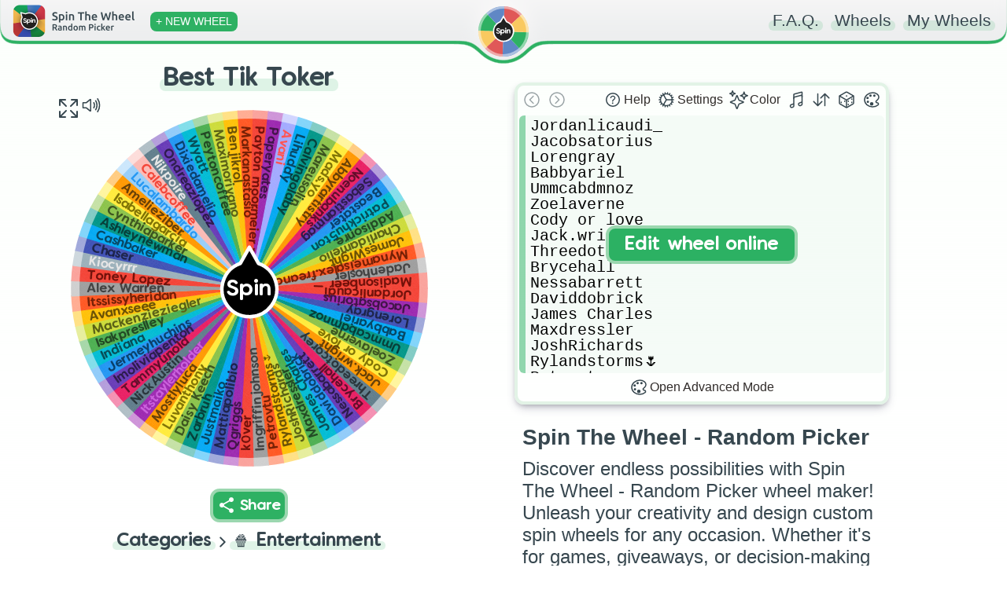

--- FILE ---
content_type: text/html; charset=utf-8
request_url: https://spinthewheel.app/best-tik-toker
body_size: 3598
content:
<!doctype html><html lang="en"><head><link rel="preconnect" href="https://www.googletagmanager.com" crossorigin><link rel="dns-prefetch" href="https://www.googletagmanager.com"><link rel="preconnect" href="https://www.google-analytics.com" crossorigin><link rel="preconnect" href="https://spinthewheel.app/"/><script type="application/ld+json">{
        "@context": "https://schema.org",
        "@type": "WebSite",
        "name": "Spin The Wheel - Random Picker",
        "alternateName": ["Spin The Wheel", "STW"],
        "url": "https://spinthewheel.app/"
      }</script><script async src="https://www.googletagmanager.com/gtag/js?id=G-5RSB97TC0M"></script><script>function gtag(){dataLayer.push(arguments)}window.dataLayer=window.dataLayer||[],gtag("js",new Date),gtag("config","G-5RSB97TC0M")</script><meta charset="utf-8"><link rel="apple-touch-icon" sizes="180x180" href="/apple-touch-icon.png"><link rel="icon" type="image/png" sizes="32x32" href="/favicon-32x32.png"><link rel="icon" type="image/png" sizes="16x16" href="/favicon-16x16.png"><link rel="manifest" href="/site.webmanifest"><meta name="viewport" content="width=device-width,initial-scale=1,shrink-to-fit=no,maximum-scale=5"><meta name="theme-color" content="#2eb163"><meta name="color-scheme" content="light"><link rel="manifest" href="/manifest.json"><title>Best Tik Toker | Spin the Wheel - Random Picker</title><link rel="stylesheet" href="/styles.css?v=260116.1"/><link rel="preload" href="/static/media/VanillaExtractRegularAccents.5bcb5c70169dcc809757.woff2" as="font" type="font/woff2" crossorigin="anonymous"><meta property="og:site_name" content="Spin The Wheel - Random Picker"/><meta name="title" property="og:title" content="Best Tik Toker | Spin the Wheel - Random Picker" data-react-helmet="true"><meta name="twitter:title" content="Best Tik Toker | Spin the Wheel - Random Picker"><meta name="description" property="og:description" content="Spin the wheel to randomly choose from these options: Jordanlicaudi_, Jacobsatorius, Lorengray, Babbyariel, Ummcabdmnoz, Zoelaverne, Cody or love, Jack.wright, Threedotcorey, Brycehall, Nessabarrett, Daviddobrick, James Charles, Maxdressler, JoshRichards, Rylandstorms🌷, Petrovtu, Imgriffinjohnson, k0ver, Qgriggs, Mattiapolibio, Justmaiko, Zarbruh, Daisy Keech, Luvanthony, Mostlyluca, Itstaylerholder, NickAustin, Tammyunold, Imoliviapenton, Jermeyhuchins, Indiana, Isakpreslley, Mackenzieziegler, Avanxseee, Itssissyheridan, Alex Warren, Toney Lopez, Kiocyrrr, Chaser, Cashbaker, Ashleynewman, Cynthiaparker, Isabellagarcia, Amelieziber, Lucalambardo, Calebcoffee, Nikpoire, Ondreazlopez, Dixiedamelio, Wyatt, Peytoncoffee, Maximorivano, Benjikrol, Markanastasio, Payton moormeier🌷, Paperyates, Avani, Lihuddy, Calvingoldby, Mareusolin, Mads.yo, Abbyrartistry, Noenubanks, Sebastianmag, Beastater, Patrickhu5ton, Addisonre, Charlidamelio, JamesWight, Mynameisalex.freanch, Jadenhosler, Madisonbeer!" data-react-helmet="true"><meta name="twitter:description" content="Spin the wheel to randomly choose from these options: Jordanlicaudi_, Jacobsatorius, Lorengray, Babbyariel, Ummcabdmnoz, Zoelaverne, Cody or love, Jack.wright, Threedotcorey, Brycehall, Nessabarrett, Daviddobrick, James Charles, Maxdressler, JoshRichards, Rylandstorms🌷, Petrovtu, Imgriffinjohnson, k0ver, Qgriggs, Mattiapolibio, Justmaiko, Zarbruh, Daisy Keech, Luvanthony, Mostlyluca, Itstaylerholder, NickAustin, Tammyunold, Imoliviapenton, Jermeyhuchins, Indiana, Isakpreslley, Mackenzieziegler, Avanxseee, Itssissyheridan, Alex Warren, Toney Lopez, Kiocyrrr, Chaser, Cashbaker, Ashleynewman, Cynthiaparker, Isabellagarcia, Amelieziber, Lucalambardo, Calebcoffee, Nikpoire, Ondreazlopez, Dixiedamelio, Wyatt, Peytoncoffee, Maximorivano, Benjikrol, Markanastasio, Payton moormeier🌷, Paperyates, Avani, Lihuddy, Calvingoldby, Mareusolin, Mads.yo, Abbyrartistry, Noenubanks, Sebastianmag, Beastater, Patrickhu5ton, Addisonre, Charlidamelio, JamesWight, Mynameisalex.freanch, Jadenhosler, Madisonbeer!"><meta name="image" property="og:image" content="https://spinthewheel.app/assets/images/preview/best-tik-toker.png" data-react-helmet="true"><meta name="twitter:image" content="https://spinthewheel.app/assets/images/preview/best-tik-toker.png"><meta name="twitter:image:alt" content="Best Tik Toker | Spin the Wheel - Random Picker"><meta property="al:ios:url" content="spinthewheel://best-tik-toker"/><meta property="al:ios:app_name" content="Spin The Wheel - Random Picker"/><meta property="al:ios:app_store_id" content="1467343690"/><meta property="al:android:url" content="spinthewheel://best-tik-toker"/><meta property="al:android:package" content="com.spinthewheeldecider"/><meta property="al:android:app_name" content="Spin The Wheel - Random Picker"/><meta property="al:web:url" content="https://spinthewheel.app/best-tik-toker"/><meta property="al:web:should_fallback" content="true"/><meta name="twitter:card" content="summary_large_image"><meta name="twitter:site" content="@stwapp"><style>div#ssr_wdata,div#ssr_wdata_empty{display:none}</style><script defer="defer" src="/static/js/main.9d396248.js"></script><link href="/static/css/main.b7a7fc0b.css" rel="stylesheet"></head><body><noscript>You need to enable JavaScript to run this app.</noscript><div id="root"><div class="App" id="App"><header class="App-header"></header><div><div class="App-main"><div class="row pr-vertical"><div class="col-6 align" style="flex-shrink:0"><div id="fullscreen-div"><div style="position:relative;padding-top:0"><div style="background-color:#ececec;border-radius:7px;height:21px;width:200px;display:block;text-align:center;margin:21px auto 0"></div><div id="wheel-container" class="shape"></div><div class="underwheel-buttons"><div style="place-content:center"><span class="dynamic-link-button" style="width:80px;height:25px;background-color:rgba(128,128,128,.16);border-color:rgba(128,128,128,0)"></span></div></div><div style="background-color:#ececec;border-radius:7px;height:15px;width:120px;display:block;text-align:center;margin:15px auto 0"></div></div></div></div><div class="col-6"><div><div class="wheel-edit"><div class="wheel-edit-container wheel-edit-shadow"><div class="wheel-edit-header" style="height:32px"></div><div class="wheel-edit-content"><div class="wheel-edit-row textarea-full">Jordanlicaudi_
Jacobsatorius
Lorengray
Babbyariel
Ummcabdmnoz
Zoelaverne
Cody or love
Jack.wright
Threedotcorey
Brycehall
Nessabarrett
Daviddobrick
James Charles 
Maxdressler
JoshRichards 
Rylandstorms🌷
Petrovtu
Imgriffinjohnson
k0ver
Qgriggs
Mattiapolibio
Justmaiko
Zarbruh
Daisy Keech 
Luvanthony
Mostlyluca
Itstaylerholder
NickAustin 
Tammyunold
Imoliviapenton
Jermeyhuchins
Indiana
Isakpreslley
Mackenzieziegler
Avanxseee
Itssissyheridan
Alex Warren 
Toney Lopez 
Kiocyrrr
Chaser
Cashbaker
Ashleynewman
Cynthiaparker
Isabellagarcia
Amelieziber 
Lucalambardo
Calebcoffee 
Nikpoire
Ondreazlopez
Dixiedamelio 
Wyatt
Peytoncoffee
Maximorivano
Benjikrol
Markanastasio
Payton moormeier🌷
Paperyates
Avani
Lihuddy
Calvingoldby
Mareusolin
Mads.yo
Abbyrartistry
Noenubanks
Sebastianmag
Beastater
Patrickhu5ton
Addisonre
Charlidamelio
JamesWight 
Mynameisalex.freanch
Jadenhosler
Madisonbeer</div><span style="height:34px"></span></div></div></div><div id="app-col" style="padding:10px 30px;text-align:center"><div class="paragraph" style="padding:0;margin-bottom:10px"><div><div style="text-align:start;color:#37474f"><h2 name="ssr_wheel_title" class="wheel-title">Spin The Wheel - Random Picker</h2><div name="ssr_wheel_desc">Discover endless possibilities with Spin The Wheel - Random Picker wheel maker! Unleash your creativity and design custom spin wheels for any occasion. Whether it's for games, giveaways, or decision-making fun, our user-friendly platform lets you create interactive experiences that engage and entertain. Spin the wheel and make your ideas come to life in a dynamic and exciting way!</div></div><div style="margin-top:15px;font-weight:200">Go ahead and grab the FREE app to discover thousands more fun wheels!</div></div></div><div class="app-store-container" style="padding-top:10px"><div class="placeholder"></div></div></div></div></div><div class="pr-3-all" style="height:280px"></div><div id="app-row" style="padding:10px 30px;text-align:center"><div class="paragraph" style="padding:0;margin-bottom:10px"><div><div style="text-align:start;color:#37474f"><h2 name="ssr_wheel_title" class="wheel-title">Spin The Wheel - Random Picker</h2><div name="ssr_wheel_desc">Discover endless possibilities with Spin The Wheel - Random Picker wheel maker! Unleash your creativity and design custom spin wheels for any occasion. Whether it's for games, giveaways, or decision-making fun, our user-friendly platform lets you create interactive experiences that engage and entertain. Spin the wheel and make your ideas come to life in a dynamic and exciting way!</div></div><div style="margin-top:15px;font-weight:200">Go ahead and grab the FREE app to discover thousands more fun wheels!</div></div></div><div class="app-store-container" style="padding-top:10px"><div class="placeholder"></div></div></div></div><div class="row"></div></div></div></div></div><div id="ssr_wdata">{&quot;Title&quot;:&quot;Best Tik Toker&quot;,&quot;Description&quot;:&quot;&quot;,&quot;FontSize&quot;:9.15999984741211,&quot;LabelsList&quot;:[&quot;Jordanlicaudi_&quot;,&quot;Jacobsatorius&quot;,&quot;Lorengray&quot;,&quot;Babbyariel&quot;,&quot;Ummcabdmnoz&quot;,&quot;Zoelaverne&quot;,&quot;Cody or love&quot;,&quot;Jack.wright&quot;,&quot;Threedotcorey&quot;,&quot;Brycehall&quot;,&quot;Nessabarrett&quot;,&quot;Daviddobrick&quot;,&quot;James Charles &quot;,&quot;Maxdressler&quot;,&quot;JoshRichards &quot;,&quot;Rylandstorms🌷&quot;,&quot;Petrovtu&quot;,&quot;Imgriffinjohnson&quot;,&quot;k0ver&quot;,&quot;Qgriggs&quot;,&quot;Mattiapolibio&quot;,&quot;Justmaiko&quot;,&quot;Zarbruh&quot;,&quot;Daisy Keech &quot;,&quot;Luvanthony&quot;,&quot;Mostlyluca&quot;,&quot;Itstaylerholder&quot;,&quot;NickAustin &quot;,&quot;Tammyunold&quot;,&quot;Imoliviapenton&quot;,&quot;Jermeyhuchins&quot;,&quot;Indiana&quot;,&quot;Isakpreslley&quot;,&quot;Mackenzieziegler&quot;,&quot;Avanxseee&quot;,&quot;Itssissyheridan&quot;,&quot;Alex Warren &quot;,&quot;Toney Lopez &quot;,&quot;Kiocyrrr&quot;,&quot;Chaser&quot;,&quot;Cashbaker&quot;,&quot;Ashleynewman&quot;,&quot;Cynthiaparker&quot;,&quot;Isabellagarcia&quot;,&quot;Amelieziber &quot;,&quot;Lucalambardo&quot;,&quot;Calebcoffee &quot;,&quot;Nikpoire&quot;,&quot;Ondreazlopez&quot;,&quot;Dixiedamelio &quot;,&quot;Wyatt&quot;,&quot;Peytoncoffee&quot;,&quot;Maximorivano&quot;,&quot;Benjikrol&quot;,&quot;Markanastasio&quot;,&quot;Payton moormeier🌷&quot;,&quot;Paperyates&quot;,&quot;Avani&quot;,&quot;Lihuddy&quot;,&quot;Calvingoldby&quot;,&quot;Mareusolin&quot;,&quot;Mads.yo&quot;,&quot;Abbyrartistry&quot;,&quot;Noenubanks&quot;,&quot;Sebastianmag&quot;,&quot;Beastater&quot;,&quot;Patrickhu5ton&quot;,&quot;Addisonre&quot;,&quot;Charlidamelio&quot;,&quot;JamesWight &quot;,&quot;Mynameisalex.freanch&quot;,&quot;Jadenhosler&quot;,&quot;Madisonbeer&quot;],&quot;Style&quot;:{&quot;_id&quot;:null,&quot;Type&quot;:0,&quot;Colors&quot;:[&quot;#f44336&quot;,&quot;#710d06&quot;,&quot;#9c27b0&quot;,&quot;#3e1046&quot;,&quot;#3f51b5&quot;,&quot;#192048&quot;,&quot;#03a9f4&quot;,&quot;#014462&quot;,&quot;#009688&quot;,&quot;#003c36&quot;,&quot;#8bc34a&quot;,&quot;#38511b&quot;,&quot;#ffeb3b&quot;,&quot;#7e7100&quot;,&quot;#ff9800&quot;,&quot;#663d00&quot;,&quot;#607d8b&quot;,&quot;#263238&quot;,&quot;#e91e63&quot;,&quot;#600927&quot;,&quot;#673ab7&quot;,&quot;#291749&quot;,&quot;#2196f3&quot;,&quot;#063d69&quot;,&quot;#00bcd4&quot;,&quot;#004b55&quot;,&quot;#4caf50&quot;,&quot;#1e4620&quot;,&quot;#cddc39&quot;,&quot;#575e11&quot;,&quot;#ffc107&quot;,&quot;#694f00&quot;,&quot;#ff5722&quot;,&quot;#741c00&quot;,&quot;#9e9e9e&quot;,&quot;#3f3f3f&quot;,&quot;#c95ddb&quot;,&quot;#9bb0ba&quot;,&quot;#e5e5e5&quot;,&quot;#97cef9&quot;,&quot;#fbbab5&quot;,&quot;#a2aaff&quot;,&quot;#ff5252&quot;],&quot;Data&quot;:[[0,1],[2,3],[4,5],[6,7],[8,9],[10,11],[12,13],[14,15],[16,17],[18,19],[20,21],[22,23],[24,25],[26,27],[28,29],[30,31],[32,33],[34,35],[0,1],[2,3],[4,5],[6,7],[8,9],[10,11],[12,13],[14,15],[2,36],[16,17],[18,19],[20,21],[22,23],[24,25],[26,27],[28,29],[30,31],[32,33],[34,35],[0,1],[37,38],[4,5],[6,7],[8,9],[10,11],[12,13],[14,15],[39,22],[40,0],[16,38],[20,21],[22,23],[24,25],[26,27],[28,29],[30,31],[32,33],[0,1],[2,3],[41,42],[6,7],[8,9],[10,11],[12,13],[14,15],[18,19],[20,21],[22,23],[24,25],[26,27],[28,29],[30,31],[32,33],[34,35]],&quot;Space&quot;:null},&quot;ColorLock&quot;:null,&quot;LabelRepeat&quot;:1,&quot;ThumbnailUrl&quot;:&quot;https://spinthewheel.app/assets/images/preview/best-tik-toker.png&quot;,&quot;Confirmed&quot;:true,&quot;TextDisplayType&quot;:null,&quot;Flagged&quot;:false,&quot;DateModified&quot;:&quot;2020-04-04T12:19:10.798Z&quot;,&quot;CategoryId&quot;:5,&quot;Weights&quot;:[],&quot;Sound&quot;:null,&quot;WheelKey&quot;:&quot;best-tik-toker&quot;}</div></body></html>

--- FILE ---
content_type: text/css
request_url: https://spinthewheel.app/static/css/main.b7a7fc0b.css
body_size: 5827
content:
.lds{animation:lds-fade-in 1s ease-in;display:table;height:300px;margin:auto;opacity:.6}.lds>div{display:table-cell;vertical-align:middle}.lds-hourglass{display:inline-block;position:relative}.lds-hourglass:before{animation:lds-hourglass 6s infinite;border-color:#2eb163 #0000;border-radius:50%;border-style:solid;border-width:16px;box-sizing:border-box;content:" ";display:block;height:0;margin:0 auto 10px;width:0}.lds-text{animation:lds-color 6s infinite}@keyframes lds-fade-in{0%{opacity:0}to{opacity:.6}}@keyframes lds-hourglass{0%{animation-timing-function:cubic-bezier(.55,.055,.675,.19);border-color:#2eb163 #0000;transform:rotate(0)}12.5%{animation-timing-function:cubic-bezier(.215,.61,.355,1);transform:rotate(900deg)}25%{animation-timing-function:cubic-bezier(.55,.055,.675,.19);border-color:#f9c960 #0000;transform:rotate(5turn)}37.5%{animation-timing-function:cubic-bezier(.215,.61,.355,1);transform:rotate(2700deg)}50%{animation-timing-function:cubic-bezier(.55,.055,.675,.19);border-color:#e05858 #0000;transform:rotate(10turn)}62.5%{animation-timing-function:cubic-bezier(.215,.61,.355,1);transform:rotate(4500deg)}75%{animation-timing-function:cubic-bezier(.55,.055,.675,.19);border-color:#6087c5 #0000;transform:rotate(15turn)}87.5%{animation-timing-function:cubic-bezier(.215,.61,.355,1);transform:rotate(6300deg)}to{border-color:#2eb163 #0000;transform:rotate(20turn)}}@keyframes lds-color{0%{animation-timing-function:cubic-bezier(.55,.055,.675,.19);color:#2eb163}12.5%{animation-timing-function:cubic-bezier(.215,.61,.355,1)}25%{animation-timing-function:cubic-bezier(.55,.055,.675,.19);color:#f9c960}37.5%{animation-timing-function:cubic-bezier(.215,.61,.355,1)}50%{animation-timing-function:cubic-bezier(.55,.055,.675,.19);color:#e05858}62.5%{animation-timing-function:cubic-bezier(.215,.61,.355,1)}75%{animation-timing-function:cubic-bezier(.55,.055,.675,.19);color:#6087c5}87.5%{animation-timing-function:cubic-bezier(.215,.61,.355,1)}to{color:#2eb163}}.ldr-reg{animation:spin-reg 2s linear infinite;border:4px solid #f3f3f3;border-radius:50%;border-top-color:#3d3d3d;box-sizing:border-box;height:100%;width:100%}@keyframes spin-reg{0%{transform:rotate(0deg)}to{transform:rotate(1turn)}}.noselect{-webkit-touch-callout:none;-webkit-user-select:none;user-select:none}.tooltip{border-radius:8px!important;padding:6px!important}.wheel-edit-enable{align-content:center;align-items:center;border-radius:12px;bottom:0;cursor:pointer;display:flex;flex-direction:column;justify-content:center;left:0;overflow:hidden;position:absolute;right:0;top:0;transition:all .5s ease;z-index:100}.wheel-edit-enable:hover{background-color:#ffffffc2}.wheel-edit-enable:hover>span.en-main{background-color:#fff0;border:4px solid #fff0;color:#2cb163;transform:translateY(0) scale(1.3)}.wheel-edit-enable>span.en-main{background-color:#2cb163;border:4px solid #9bd7af;border-radius:12px;color:#fff;font-family:VanillaExtractRegular,ComicBold,sans-serif;font-size:1.25em;padding:10px 20px;transform:translateY(10px);transition:all .5s ease}.wheel-edit-enable>span.en-sub{opacity:0;-webkit-text-decoration:underline solid #b6b6b6;text-decoration:underline solid #b6b6b6;transform:translateY(-10px);transition:all .5s ease}.wheel-edit-enable:hover>span.en-sub{opacity:1;transform:translateY(5px)}.icon-button-text-minimize{display:inline}@media only screen and (min-width:700px) and (max-width:975px){.icon-button-text-minimize{display:none}}@media only screen and (max-width:500px){.icon-button-text-minimize{display:none}}@media only screen and (max-width:700px){.wheel-edit{height:auto}}.wheel-edit-button-shadow{box-shadow:0 1px 3px 0 #0000001a,0 1px 2px 0 #0000000f}.wheel-edit-header>div{align-items:center;display:flex;flex:1 1}.wheel-edit-footer{align-items:center;display:flex;padding:2px}.modal-title{color:#37474f;font-weight:600}.wheel-edit-settings>div{align-items:stretch;display:flex;flex-direction:column;position:relative}.wheel-edit-settings-input{background-color:#fff;border:4px solid #e2f3e6;border-radius:7px;font-size:medium;padding:3px 6px}.wheel-edit-settings-input:hover{border:4px solid #d3f0d9;outline:none}.wheel-edit-settings-input:focus{border:4px solid #9bd7af;outline:none}.wheel-edit-container-overlay{align-content:center;align-items:center;background-color:#fcfffdcc;border-bottom-left-radius:8px;border-bottom-right-radius:8px;bottom:0;display:flex;justify-content:center;left:0;position:absolute;right:0;text-align:center;top:36px;transition:opacity .2s;vertical-align:middle;z-index:200}.wheel-edit-container-overlay.full{border-radius:8px;top:0}.wheel-edit-container-overlay>span{background-color:#2cb163;border-radius:4px;padding:8px 10px}.wheel-edit-modal{align-items:center;bottom:0;display:flex;justify-content:center;left:0;pointer-events:none;position:absolute;right:0;top:0;transform:translateY(150px);transition:opacity .2s,transform .2s ease;z-index:201}.wheel-edit-modal-inner{background-color:#fdfffd;border:4px solid #e2f3e6;border-radius:12px;display:flex;flex-direction:column;justify-content:space-between;max-width:80%;min-height:200px;min-width:200px;padding:8px;pointer-events:all;transition:min-height .2s}.wheel-edit-modal-title{font-size:larger;margin:4px 4px 8px;text-align:center}.wheel-edit-modal-text{text-align:center}.wheel-edit-modal-buttons{display:flex;flex-direction:column}.wheel-edit-modal-button{align-items:center;background-color:#f7f7f7;border-left:8px solid;border-radius:6px;cursor:pointer;display:flex;height:26px;justify-content:center;margin:3px;padding:4px 6px;transition:background-color .1s}.wheel-edit-modal-button:hover{background-color:#eee;transition:background-color .1s}.wheel-edit-modal-button>span{transition:transform .1s}.wheel-edit-modal-button:hover>span{transform:scale(1.075);transition:transform .1s}.wheel-edit-alert-colorlock-btn{background-color:#fff;border-radius:8px;box-shadow:0 6px 24px 0 #0000000d,0 0 0 1px #00000014;cursor:pointer;margin:4px 0;overflow:hidden;padding:4px;position:relative}.wheel-edit-alert-colorlock-btn:hover{background-color:#e8f9ed}.wheel-edit-alert-colorlock-btn>.btn-main{margin-top:-4px;transition:all .2s}.wheel-edit-alert-colorlock-btn>.btn-info{color:#585858;font-size:small;margin:4px 0}.wheel-edit-alert-colorlock-btn>svg{height:32px;transition:all .2s;width:32px}.wheel-edit-alert-colorlock-btn:hover>.btn-main,.wheel-edit-alert-colorlock-btn:hover>svg{color:#6087c5;transform:scale(1.1);transition:all .2s}.wheel-edit-alert-colorlock-btn:hover>.btn-info{color:#000}.wheel-edit-list{font-family:VanillaExtractRegular,ComicBold,sans-serif;max-height:329px;overflow:auto;overflow-x:hidden;padding-bottom:1px;text-align:left}.wheel-edit-row-container{align-items:center;display:flex;position:relative}span.wheel-edit-reorder{background:#ffffff80;border-bottom-left-radius:6px;border-top-left-radius:6px;color:#000;cursor:grab;display:flex;font-size:1.33em;height:28px;justify-content:center;left:0;line-height:30px;margin-left:2px;position:absolute;transition:color .15s ease;width:18px}span.wheel-edit-reorder:hover{opacity:.5}span.wheel-edit-reorder:active{cursor:grabbing}span.wheel-edit-reorder:before{content:"\2195\FE0E";font-variant-emoji:text}.wheel-edit-row:focus{outline:none}.wheel-edit-row.textarea-new{background-color:#eee;border-left-color:#acacac;height:24px;line-height:24px;margin:0 2px;overflow:hidden;padding-left:6px;resize:none}.wheel-edit-row.textarea-new:focus{background-color:#e3f3e7;border-left-color:#2bb26380}.wheel-edit-row.textarea-new::placeholder{color:#acacac;padding-top:1px}.wheel-edit-row.textarea-new:focus::placeholder{color:#15834380}.wheel-edit-colorlock-recommended{background:#e8f9ed;border-radius:6px;border-bottom-right-radius:0;border-top-right-radius:0;color:#019f42;font-size:.75em;padding:2px 5px;position:absolute;right:-1px;top:4px}.wheel-edit-weight-number{background:#fdfffd;border-bottom-right-radius:5px;border-top-left-radius:4px;bottom:0;color:#6800ad;font-family:Segoe UI,Roboto,Oxygen,Ubuntu,Cantarell,Fira Sans,Droid Sans,Helvetica Neue,sans-serif;font-size:8pt;height:50%;padding:0 2px;position:absolute;right:0;text-align:center}.wheel-edit-icon-button{align-items:center;cursor:pointer;display:flex;justify-content:center;padding:4px;transition:all .1s ease-in}.wheel-edit-icon-button.disabled{opacity:.5;pointer-events:none}.wheel-edit-icon-button:hover{background:#e2f3e6!important;border-radius:6px;transition:all .1s ease-in}.wheel-edit-icon-button:active{opacity:.65;transition:all .05s ease-in}.wheel-edit-icon-button:hover .style-prw,.wheel-edit-icon-button:hover svg{transform:scale(1.1);transition:transform all .1s}.wheel-edit-icon-button:hover svg.green{color:#2eb163}.wheel-edit-icon-button:hover svg.yellow{color:#f9c960}.wheel-edit-icon-button:hover svg.red{color:#e05858}.wheel-edit-icon-button:hover svg.blue{color:#6087c5}.wheel-edit-icon-button:hover svg.purple{color:#673ab7}.wheel-edit-icon-button:hover svg.orange{color:#e27802}.wheel-edit-icon-button svg{height:24px;transition:all .1s ease-in;width:24px}.wheel-edit-icon-button .style-prw{height:32px;transition:all .1s ease-in;width:32px}@font-face{font-display:swap;font-family:VanillaExtractRegular;font-weight:100;src:url(/static/media/VanillaExtractRegularAccents.5bcb5c70169dcc809757.woff2) format("woff2"),url(/static/media/VanillaExtractRegularAccents.806f5499024ba6bd6e5d.woff) format("woff")}@font-face{font-display:swap;font-family:ComicBold;font-weight:700;src:local("Comic Sans MS")}body{-webkit-font-smoothing:antialiased;-moz-osx-font-smoothing:grayscale;background:linear-gradient(0deg,#fff0 0,#fcfffc) fixed;background-repeat:no-repeat;font-family:-apple-system,BlinkMacSystemFont,Segoe UI,Roboto,Oxygen,Ubuntu,Cantarell,Fira Sans,Droid Sans,Helvetica Neue,sans-serif;margin:0;overflow-x:hidden}body:has(.theater-mode){overflow:hidden}body.ReactModal__Body--open{overflow:hidden}.App{position:relative}.App .App-header{pointer-events:none;position:fixed;transition:all .5s ease;width:100%;z-index:300}.border-green{border-color:#2eb163!important;transition:.5s}.border-yellow{border-color:#f9c960!important;transition:.5s}.border-red{border-color:#e05858!important;transition:.5s}.border-blue{border-color:#6087c5!important;transition:.5s}.border-opc-green{border-color:#2eb16220!important;transition:.5s}.border-opc-yellow{border-color:#f9c96020!important;transition:.5s}.border-opc-red{border-color:#e0585820!important;transition:.5s}.border-opc-blue{border-color:#6087c520!important;transition:.5s}#svg-header-border{transition:all .5s ease}#svg-header-border.green{fill:#2eb163}#svg-header-border.yellow{fill:#f9c960}#svg-header-border.red{fill:#e05858}#svg-header-border.blue{fill:#6087c5}.left{align-items:center;display:none;left:0;padding:4px 13px 0;pointer-events:auto;position:absolute;top:0}.left.min{display:block;padding:16px 10px 0}.left.min .add-new{padding:4px 5px}.right{padding:14px 20px;pointer-events:auto;position:absolute;right:0;top:0}.right .contact-link,.right .faq-link{display:none}.add-new{border-radius:8px;color:#fff;font-family:inherit;font-size:.85em;font-weight:500;padding:5px 7px;transform:scale(1);transition:opacity .15s ease,transform .25s ease,background-color .5s ease!important}.add-new:hover{transform:scale(1.075)}.add-new:active{opacity:.75}.left:after,.right:after{clear:both;content:"";display:table}.spin-logo{height:64px;left:50%;margin-left:-44px;padding:6px;top:0;width:64px}.spin-logo,.spin-logo img{position:absolute}.App .App-footer{border:0;border-top-style:dotted;border-top-width:7px;display:block;margin:0 30px 30px;padding-top:30px;position:relative}.svg-header{pointer-events:none}svg{overflow:visible}.App-header a{color:#37474f;text-decoration:none}.wheel-middle:hover{opacity:.5}.blob-anim{animation:bounce 1s ease-out}.blob-pos{transform:translate(50%);transition:transform .5s ease}@media only screen and (max-width:699px){.blob-pos{transform:translate(100px)}}@keyframes bounce{0%{opacity:0;transform:translateY(-100%)}25%{opacity:0;transform:translateY(-100%)}50%{opacity:1;transform:translateY(6%)}80%{transform:translateY(-1.5%)}to{transform:translate(0)}}.row{display:inline;width:100%}.row>div{display:inline-block;vertical-align:middle}[class*=col-]{width:100%}.app-store-container img{border-radius:0!important;box-shadow:none!important;height:40px;width:auto!important}.App-footer .contact-link{margin-top:10px}.App-footer * a{display:inline-block;margin-bottom:10px}@media only screen and (min-width:700px){.col-1{width:8.33%}.col-2{width:16.66%}.col-3{width:25%}.col-4{width:33.33%}.col-5{width:41.66%}.col-6{width:49.5%}.col-7{width:58.33%}.col-8{width:66.66%}.col-9{width:75%}.col-10{width:83.33%}.col-11{width:91.66%}.col-12{width:100%}.left{display:flex}.left.min{display:none}.App-footer .contact-link{margin-top:0}.App-footer .contact-link>span{float:right}}@media only screen and (min-width:480px){.right .faq-link{display:inline}}@media only screen and (min-width:450px){.app-store-container img{height:50px}}@media only screen and (min-width:350px){.right .contact-link{display:inline}}.transition-1-3{transition:all .33s ease}.wheel-knob{transition:all .25s ease}.wheel-knob:hover{cursor:pointer;transform:scale(1.1)}.label{font-family:VanillaExtractRegular,ComicBold,sans-serif}.cone{opacity:1;transition:opacity .33s ease}.cone.win{animation-duration:1s;animation-name:opacity-flash}.cone.lose{opacity:.25;transition:all .8s ease}.cone.current{opacity:.55;transition:all .2s ease}.cone-overlay{opacity:0;pointer-events:none;transition:opacity .3s ease-out}.cone-overlay.visible{opacity:.75;transition:opacity .5s ease-in}@keyframes opacity-flash{0%{opacity:1}16.667%{opacity:.33}33.333%{opacity:.8}50%{opacity:.33}66.667%{opacity:.8}83.333%{opacity:.33}to{opacity:1}}.innerWheelContainer{height:100%}.title{color:#37474f;display:inline-block;font-family:VanillaExtractRegular,ComicBold,sans-serif;font-size:1.17em;font-weight:100;margin:0;position:relative}.title.underline{border:dotted #0000;border-width:0 0 7px}.title.marked:before{border-radius:7px;bottom:-2.5%;content:"";display:block;height:52.5%;left:-5px;opacity:.15;position:absolute;right:-5px;transition:height .33s ease,opacity .33s ease,background-color .5s ease;z-index:-1}.title.marked:hover:before{cursor:pointer;height:105%;opacity:.215}.dynamic-background{transition:background-color .5s ease}.dynamic-background.before-green:before,.dynamic-background.bg-green{background-color:#2eb163}.dynamic-background.before-yellow:before,.dynamic-background.bg-yellow{background-color:#f9c960}.dynamic-background.before-red:before,.dynamic-background.bg-red{background-color:#e05858}.dynamic-background.before-blue:before,.dynamic-background.bg-blue{background-color:#6087c5}.dynamic-link-button{align-items:center;background-color:#2eb163;border:4px solid #9bd7af;border-radius:12px;color:#fff;display:inline-flex;font-family:VanillaExtractRegular,ComicBold,sans-serif;padding:5px;position:relative;transition:all .35s}.dynamic-link-button:hover{background-color:#5f87c5!important;border:4px solid #acc1e1!important;transition:all .35s}.dynamic-link-button.flash-when-active:active{background-color:#f2eb22!important;border:4px solid #eeebc6!important;transition:all .2s}.fade-enter{opacity:0;z-index:1}.fade-enter.fade-enter-active{opacity:1;transition:all .25s ease-in}.fade-exit{display:none}.col-block{margin-bottom:40px;text-align:center}.col-block img{border-radius:30px;box-shadow:3px 3px 10px 0 #00000026;max-width:500px;width:80%}.list{padding:0 30px}.list ul{list-style-type:none;padding:0;text-align:left}.list ul li{margin-bottom:10px}.list ul li:last-child{margin-bottom:0}.list ul li>div,.list.overview ul li{color:#4e5254;font-family:inherit;font-size:18px;font-weight:300}.list .wheel-desc{-webkit-line-clamp:3;line-clamp:3;-webkit-box-orient:vertical;display:-webkit-box;overflow:hidden;text-overflow:ellipsis}.wheel-desc strong{font-weight:500}.wheel-desc h3{font-size:1.05em;margin:0 0 10px}.wheel-desc ul{margin:0;white-space:normal}.list ul li>a img{float:left;height:45px;margin-left:-5px;margin-right:10px;width:45px}.list ul li>a.d-table{display:table-cell;text-decoration:none}.list.overview ul{margin:1em auto;max-width:500px}.list.overview ul li{border-left-style:dotted;border-left-width:5px;margin-bottom:20px;margin-left:5px;padding-left:10px;transition:border-left-color .5s ease}.overview.border-left-green ul li{border-left-color:#2eb163}.overview.border-left-yellow ul li{border-left-color:#f9c960}.overview.border-left-red ul li{border-left-color:#e05858}.overview.border-left-blue ul li{border-left-color:#6087c5}.bold{font-weight:700;transition:color .5s ease}.color-green{color:#2eb163}.color-yellow{color:#f9c960}.color-red{color:#e05858}.color-blue{color:#6087c5}.ReactModal__Overlay{opacity:0}.ReactModal__Overlay--after-open{opacity:1;transition:opacity .25s ease;z-index:5000}.modal-fade{background-color:#ffffffd9;bottom:-40px;left:0;position:absolute;right:0;top:0}.modal-container{margin:0 auto;max-width:500px;padding:40px;position:relative}.icon{background-size:cover;display:inline-block;height:24px;margin-bottom:1px;margin-right:5px;vertical-align:sub;width:24px}.icon.import{background-image:url(/static/media/import.d61654779fce2994a2e4.svg)}.icon.share{background-image:url(/static/media/share.2cf8dcd97ea90e57d15b.svg)}.icon.edit{background-image:url(/static/media/construct.76c95113be76932770ce.svg);margin-right:6px}@keyframes fadeIn{0%{opacity:0;transform:translateY(150%);-webkit-transform:translateY(150%)}to{opacity:1;transform:translateY(0);-webkit-transform:translateY(0)}}#wheel-container{animation:spinIn .5s cubic-bezier(.175,.885,.32,1.275),opacityAnim .5s ease-in}@keyframes spinIn{0%{opacity:0;transform:translateY(100%);-webkit-transform:translateY(100%)}to{opacity:1;transform:translateY(0);-webkit-transform:translateY(0)}}@keyframes opacityAnim{0%{opacity:0}to{opacity:1}}#wheel-container-browse,#wheel-container-import-link,#wheel-container-title,.category-arrow{-webkit-animation-duration:.5s;animation-duration:.5s;-webkit-animation-name:fadeIn;animation-name:fadeIn;-webkit-animation-timing-function:cubic-bezier(.175,.885,.32,1.275);animation-timing-function:cubic-bezier(.175,.885,.32,1.275)}#wheel-container-title>h1{cursor:pointer}#wheel-container-title>h1.edit{cursor:text;text-decoration:underline;-webkit-text-decoration-color:#2eb163;text-decoration-color:#2eb163;-webkit-text-decoration-style:dotted;text-decoration-style:dotted;text-decoration-thickness:20%}.spin-logo-spin-anim{animation:logo-spin 2.5s cubic-bezier(0,1,1,1)}@keyframes logo-spin{to{transform:rotate(10turn)}}.title.grey{color:#777}#wheel-container-browse{display:inline-block;text-align:center}.category-arrow{margin:0 4px;width:20px}.category{display:flex;flex-direction:row}.category>#c-icon{font-size:32px;margin-right:10px}.wheel-share-container{bottom:0;left:0;pointer-events:none;position:absolute;right:0;text-align:center;z-index:9999}.wheel-share-container:before{content:"";display:inline-block;height:100%;vertical-align:middle}.wheel-share-container>div{-webkit-animation-duration:.33s;animation-duration:.33s;-webkit-animation-name:fadeIn;animation-name:fadeIn;-webkit-animation-timing-function:cubic-bezier(.175,.885,.32,1.275);animation-timing-function:cubic-bezier(.175,.885,.32,1.275);border:4px solid #0000;border-radius:15px;box-shadow:0 0 10px 1px #000000a6;-moz-box-shadow:0 0 10px 1px #000000a6;-webkit-box-shadow:0 0 10px 1px #000000a6;display:inline-block;font-size:15px;line-height:17px;margin:10px;pointer-events:all;vertical-align:middle}@media only screen and (max-width:700px){.wheel-share-container>div{font-size:13px!important;line-height:15px!important}.wheel-share-container .ws-share-single,.wheel-share-container>div>div.ws-top>div.ws-text{padding:8px!important}.wheel-share-container .ws-share-left{background-position:3px 3px!important;width:6px!important}.wheel-share-container .ws-share-container,.wheel-share-container .ws-share-url>input{height:26px!important}.wheel-share-container .ws-share-right{padding:5px!important}}.wheel-share-container .ws-top{border-radius:10px 10px 0 0;font-family:VanillaExtractRegular,ComicBold,sans-serif}.wheel-share-container .ws-top>.ws-text{padding:10px}.wheel-share-container .ws-bottom{background-color:#000000bf;border-radius:0 0 10px 10px;color:#fff}.wheel-share-container .ws-share-container{display:table;height:30px;margin:0 auto}.wheel-share-container .ws-share-left{background:url(/static/media/share.2cf8dcd97ea90e57d15b.svg) no-repeat;background-position:5px 5px;background-size:20px;display:table-cell;opacity:.85;padding:10px;width:10px}.wheel-share-container .ws-share-url{height:100%;padding:0}.wheel-share-container .ws-share-url>input{border:none;font-size:12px;height:30px;padding:0 5px}.wheel-share-container .ws-share-url>input:focus{outline-width:0}.wheel-share-container .ws-share-right{border-bottom-right-radius:10px;cursor:pointer;display:table-cell;font-weight:700;opacity:.85;padding:6px;vertical-align:bottom}.wheel-share-container .ws-share-right:hover{background-color:#6496edf2;transition:all .15s ease}.wheel-share-container .ws-share-right.copied{background-color:#008000f2;transition:all .15s ease}.wheel-share-container .ws-text{-webkit-box-orient:vertical;-webkit-line-clamp:4;display:-webkit-box;min-width:150px;overflow:hidden;text-overflow:ellipsis}.wheel-share-container .ws-share-single{cursor:pointer;font-weight:700;padding:10px}.wheel-share-container .ws-share-single:hover{background-color:#6496edf2;border-radius:0 0 10px 10px;transition:all .15s ease}@keyframes opcIn{0%{opacity:0}to{opacity:1}}.wheel-share-url>input{animation:opcIn .2s ease-in;border:none;border-radius:5px;font-size:1em;height:25px;padding:0 5px;transition:all .35s}.wheel-share-url>input:focus{outline-width:0}.dynamic-link-button:hover * input{color:#5f87c5!important}.wheel-list-tooltip{border-radius:8px!important;padding:5px!important}@keyframes opcSlideIn{0%{opacity:0;transform:translateY(-50%)}to{opacity:1;transform:translateY(0)}}.my-wheels-container{animation:opcSlideIn .25s ease-out;background-color:#f4f4f4;border:4px solid;border-radius:12px;padding:10px;pointer-events:all;position:absolute;right:10px;top:63px;z-index:-1}.my-wheels-section>div.mw-title{height:32px;padding:5px;text-align:center}.my-wheels-section>div.mw-title>span{border:dotted #0000;border-width:0 0 6px;color:#37474f;font-family:VanillaExtractRegular,ComicBold,sans-serif}.my-wheels-section>div{overflow:auto}.my-wheels-item{align-content:center;align-items:center;background-color:#f4f4f4;border-bottom:1px solid #d5d5d5;cursor:pointer;display:flex;justify-content:space-between;margin:5px;padding:5px 0;transition:border-bottom .1s ease-in}.mw-main{transition:all .1s ease-in}.mw-main .mw-name{font-size:1em;margin-right:-2px;max-width:200px;overflow:hidden;padding-right:6px;text-overflow:ellipsis;white-space:nowrap}.mw-main .mw-name.long{max-width:300px}.mw-main .mw-date{color:#767676;font-size:.75em}.my-wheels-item:hover{border-bottom:1px solid #a9a9a9}.my-wheels-item:hover div.mw-main{transform:translateX(8px)}.my-wheels-item>div>div.mw-img{display:flex}.my-wheels-item>div>div.mw-img>img{border-radius:16px;margin-right:6px}.my-wheels-item>div>div.mw-img>img,.style-prw{box-shadow:0 2px 4px 0 #63636366;height:32px;width:32px}.style-prw{border-radius:8px;margin:4px;overflow:hidden}.style-prw.s{border-radius:6px;height:24px;width:24px}.style-prw>div{display:inline-block;margin:0}.style-prw>div>div{align-items:center;display:flex;height:16px;justify-content:center;width:16px}.style-prw.s>div>div{height:12px;width:12px}.style-prw>div>div>div{border-radius:4px;height:7px;width:7px}.style-prw.s>div>div>div{height:5px;width:5px}.style-prw-btn{cursor:pointer;transition:transform .125s ease-in}.style-prw-btn:hover{transform:scale(1.2)}.style-prw-btn:active{opacity:.65}.my-wheels-shadow{box-shadow:0 6px 12px -2px #32325d40,0 3px 7px -3px #0000004d}.svg-icon{align-self:center;border:1px solid #7f7f7f40;border-radius:6px;cursor:pointer;display:inline-block;margin:2px;min-height:26px;min-width:26px;position:relative}.svg-icon,.svg-icon:hover{transition:transform .125s ease-in}.svg-icon:hover{transform:scale(1.125)}.svg-icon-img{height:18px;padding:3px 4px 0;width:18px}.wheel-controls{align-items:center;display:flex;position:absolute;z-index:200}.fullscreen-btn{animation:opacityAnim .5s forwards;-webkit-animation:opacityAnim .5s forwards;animation-delay:.65s;-webkit-animation-delay:.65s;height:32px;opacity:0;width:32px}.fullscreen-btn svg{transition:color .1s ease-in}.fullscreen-btn:hover svg{color:#6087c5}.fullscreen-poweredby{bottom:10px;left:0;position:absolute;right:0;text-align:center}.theater-mode{background:#fff;bottom:0;left:0;position:absolute;right:0;top:0;width:100%;z-index:9999999999}.col-6:has(>.theater-mode:first-child){width:100%!important}.sound-slider{background-color:#fff;border:1px solid #6087c6;border-radius:10px;opacity:0;padding:1px 4px 3px;transition:opacity .2s ease,visibility .2s;visibility:hidden}.sound-control:hover .sound-slider{opacity:1;visibility:visible}.slider-input{cursor:pointer;height:10px;width:100px}.wheel-error{display:flex;flex-direction:column;font-size:20px;justify-content:center;margin-bottom:10px;padding:40px;text-align:center;width:auto}@media only screen and (min-width:700px) and (max-width:950px){.wheel-error{width:180%}}.hidden-input{height:0;left:0;opacity:0;overflow:hidden;position:absolute;top:24px;width:0}.craftely-a{display:inline-block;height:100px;text-decoration:none;transition:all .25s ease;width:100px}.craftely-a:hover{transform:scale(1.1);transition:all .25s ease}

--- FILE ---
content_type: application/javascript
request_url: https://spinthewheel.app/static/js/656.f04b952b.chunk.js
body_size: 2437
content:
"use strict";(self.webpackChunkspinthewheel_app=self.webpackChunkspinthewheel_app||[]).push([[656],{1656(e,t,s){s.r(t),s.d(t,{default:()=>h});var r=s(9950),n=s(3047),a=s(6497),o=s(6426),i=s(5238),l=s(4414);const c=e=>{let{}=e;const{state:t}=(0,r.useContext)(a.BR);return(0,l.jsxs)(l.Fragment,{children:[(0,l.jsx)("div",{className:"row",children:(0,l.jsx)("div",{className:"col-12",style:{textAlign:"center"},children:(0,l.jsx)(n.N_,{to:"/help",children:(0,l.jsx)("h2",{className:"title marked dynamic-background before-".concat(t.color),style:{margin:"20px 40px",fontSize:30},children:"Frequently Asked Questions"})})})}),(0,l.jsx)("div",{className:"row",children:(0,l.jsx)("div",{className:"col-12",children:(0,l.jsx)("div",{children:i.Ay.map(e=>(0,l.jsx)(o.A,{question:e},e.key))})})}),(0,l.jsx)("div",{className:"row",children:(0,l.jsx)("div",{className:"col-12",style:{verticalAlign:"top"},children:(0,l.jsx)("div",{className:"col-block",children:(0,l.jsx)(n.N_,{to:"/help",children:(0,l.jsx)("h3",{className:"title marked dynamic-background before-".concat(t.color),children:"More frequently asked questions..."})})})})})]})},h=r.memo(c)},5238(e,t,s){s.d(t,{Ay:()=>h,DJ:()=>l,ee:()=>c,sP:()=>i});var r=s(9950),n=s(6497),a=s(3047),o=s(4414);const i=e=>{let{text:t}=e;return(0,o.jsx)("span",{className:"dynamic-link-button",style:{fontSize:15,display:"inline"},children:t})},l=e=>{let{text:t,url:s}=e;const{state:i}=(0,r.useContext)(n.BR);return(0,o.jsx)("span",{className:"title marked dynamic-background before-".concat(i.color," faq-link"),children:(0,o.jsx)(a.N_,{to:s.replace("/editor",""),children:t})})},c=e=>{let{children:t,style:s}=e;return(0,o.jsx)("span",{style:s,className:"faq-monospace",children:t})},h=[{key:"what-is-spin-the-wheel-app",title:"What is Spin The Wheel - Random Picker?",content:(0,o.jsxs)(o.Fragment,{children:[(0,o.jsx)("p",{children:"Free to use, modern and highly customizable spinner wheel creation website. Easily make your own picker wheels and spin them for raffles and name picking, or browse our huge library of user-published spin wheels which you can use to decide things at random."}),(0,o.jsx)("p",{children:"It is used by art enthusiasts to pick random character traits, by teachers to pick random students, by gamers to pick their heroes or tactics, by music lovers to pick a random album to listen to and much more."}),(0,o.jsxs)("p",{children:["To learn more about the Wheel Editor, click ",(0,o.jsx)(l,{text:"here",url:"/help/editor"})]})]})},{key:"what-are-the-use-cases-of-the-wheels",title:"What can the wheel of fortune be used for?",content:(0,o.jsxs)(o.Fragment,{children:[(0,o.jsxs)("div",{children:[(0,o.jsx)("p",{children:"Do you have a hard time deciding what to eat for lunch? Create a spinner wheel and choose a random restaurant."}),(0,o.jsx)("p",{children:"Are you a teacher who wants to select students as fairly as possible while making it fun for everyone? Create a wheel of names and let the students spin it themselves."}),(0,o.jsx)("p",{children:"Do you need to randomly select a name out of a big list of names? Create a wheel of names and let luck do its job."})]}),(0,o.jsx)("p",{children:"Can't decide what to watch on movie night? Create a fortune wheel with a list of movies and pick a random winner."}),(0,o.jsx)("p",{children:"Just need a random number? Random color? A dice roll? There are spin wheels for that and much more."}),(0,o.jsx)("p",{children:"The use cases are infinite, and if you cannot find a wheel you need in our wheel library, you can always create your own spin wheel!"})]})},{key:"are-the-wheels-free",title:"Is this service free?",content:(0,o.jsx)(o.Fragment,{children:(0,o.jsx)("p",{children:"Yes - Spin The Wheel mobile app and website are totally free to use and will always remain so. All of the features are accessible at no cost."})})},{key:"are-the-results-truly-random",title:"How random are the results?",content:(0,o.jsxs)(o.Fragment,{children:[(0,o.jsxs)("p",{children:["To generate a random spin result the website uses a JavaScript programming language method ",(0,o.jsx)(c,{children:"Crypto.getRandomValues()"})," under the hood (where available; in some old browsers ",(0,o.jsx)(c,{children:"Math.random()"})," is used)."]}),(0,o.jsxs)("p",{children:["The ",(0,o.jsx)(c,{children:"Crypto.getRandomValues()"})," method lets us get cryptographically strong random values. To guarantee enough performance, the implementation is not using a truly random number generator, but it is using a pseudo-random number generator seeded with a value with enough entropy. The pseudo-random number generator algorithm (PRNG) may vary across browsers, but is suitable for cryptographic purposes, therefore, we believe it is good enough for our spin wheel use case."]})]})},{key:"how-to-share-the-wheel",title:"How to share my custom wheel of fortune?",content:(0,o.jsx)(o.Fragment,{children:(0,o.jsxs)("p",{children:["When you finish editing your wheel, you can share it by clicking the ",(0,o.jsx)(i,{text:"Share"})," button found under the wheel. If your device supports it, a share dialog will open and you will be able to share the wheel on social media. Otherwise, you will be presented with a unique link, which you can copy and send to your friends."]})})}]},6426(e,t,s){s.d(t,{A:()=>o});var r=s(9950),n=s(6497),a=s(4414);const o=r.memo(e=>{let{question:t,scrollTo:s,passRef:o}=e;const{state:i}=(0,r.useContext)(n.BR),[l,c]=(0,r.useState)(!0),[h,d]=(0,r.useState)(!1),u=(0,r.useRef)();(0,r.useLayoutEffect)(()=>{s&&u.current&&window.scrollTo({top:u.current.offsetTop-75,left:0,behavior:"smooth"})},[]);let m=t.content;var p;h||Array.isArray(null===(p=m.props)||void 0===p?void 0:p.children)&&(m=(0,a.jsxs)(a.Fragment,{children:[m.props.children[0],(0,a.jsx)("span",{className:"faq-read-more",onClick:()=>d(!0),children:"read more..."}),(0,a.jsx)("div",{className:"faq-hide",children:m.props.children.slice(1)})]}));return(0,a.jsxs)("article",{ref:e=>{u.current=e,"function"===typeof o&&o(t.key,e)},id:t.key,className:"faq-q-container",itemScope:!0,itemProp:"mainEntity",itemType:"https://schema.org/Question",children:[(0,a.jsx)("h3",{className:"faq-q-title border-".concat(i.color),onClick:()=>{c(!l)},itemProp:"name",children:(0,a.jsx)("span",{children:t.title})}),(0,a.jsx)("div",{className:"faq-q-content".concat(l?"":" faq-hide"),itemScope:!0,itemProp:"acceptedAnswer",itemType:"https://schema.org/Answer",children:(0,a.jsx)("div",{itemProp:"text",children:m})})]})})}}]);